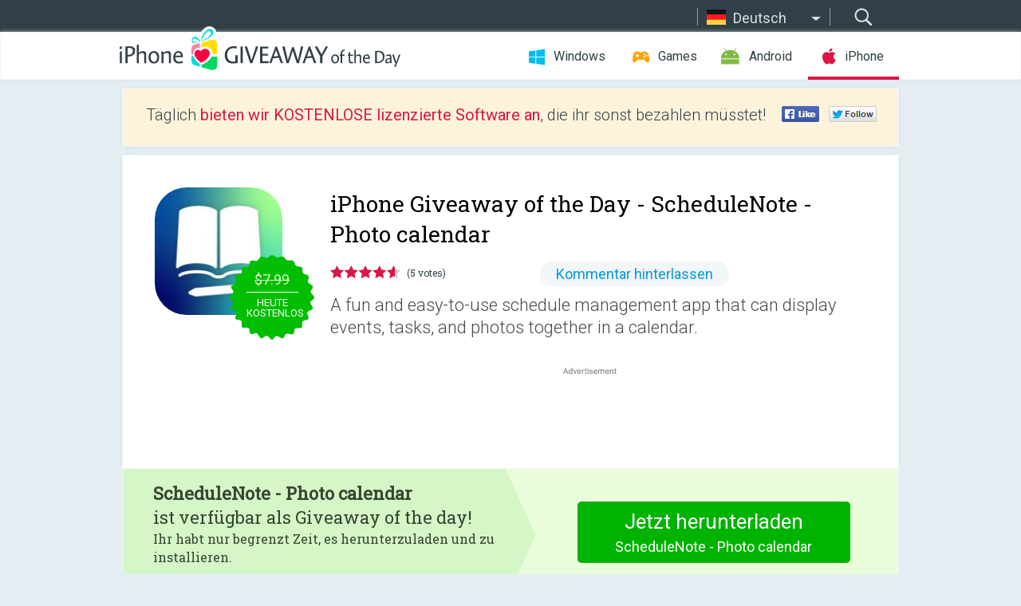

--- FILE ---
content_type: text/html; charset=utf-8
request_url: https://iphone.giveawayoftheday.com/schedulenote-photo-calendar/?lang=de
body_size: 10952
content:
<!DOCTYPE html>
<!--[if lt IE 7]>      <html class="no-js ielt10 ielt9 ielt8 ielt7" lang="de"> <![endif]-->
<!--[if IE 7]>         <html class="no-js ie7 ielt10 ielt9 ielt8" lang="de"> <![endif]-->
<!--[if IE 8]>         <html class="no-js ie8 ielt10 ielt9" lang="de"> <![endif]-->
<!--[if IE 9]>         <html class="no-js ie9 ielt10" lang="de"> <![endif]-->
<!--[if gt IE 10]><!--> <html class="no-js" lang="de"> <!--<![endif]-->
<head>
        <script async src="https://www.googletagmanager.com/gtag/js?id=G-44PBBK4D75"></script>
    <script>
        window.dataLayer = window.dataLayer || [];
        function gtag(){dataLayer.push(arguments);}
        gtag('js', new Date());

        gtag('config', 'G-44PBBK4D75');
    </script>
                            <meta http-equiv="Content-Type" content="text/html; charset=UTF-8" />
            <meta http-equiv="X-UA-Compatible" content="IE=edge">
            <meta name="viewport" content="width=device-width">
            <meta name="format-detection" content="telephone=no">
                        <meta name="verify-v1" content="nKhoQtkI95aX3NsywlbsnmUuAaUMF+QPTdE0phYHyT8=" />
                    
    <meta name="description" content="Täglicher iOS Giveaway - Appointments is a fun and easy-to-use schedule management app that can display events, tasks, and photos together in a calendar.
Viewing, creating, and editing data is very smooth, and it is packed with..." />
    <meta property="fb:app_id" content="200558050727877"/>
    <meta property="og:type" content="website"/>
    <meta property="og:url" content="https://iphone.giveawayoftheday.com/schedulenote-photo-calendar/?lang=de"/>
    <meta property="og:title" content=""/>
    <meta property="og:site_name" content="Giveaway of the Day"/>
    <meta property="og:image" content="https://iphone.giveawayoftheday.com/wp-content/plugins/gotd_appstore_plugin/images/2025/05/909847205_app_icon_big_1746612438.jpg"/>
    <meta property="og:description" content="Appointments is a fun and easy-to-use schedule management app that can display events, tasks, and photos together in a calendar.
Viewing, creating, and editing..."/>

    <meta property="twitter:card" content="summary_large_image" />
    <meta property="twitter:site" content="@GiveawayotDay" />
    <meta property="twitter:url" content="https://iphone.giveawayoftheday.com/schedulenote-photo-calendar/?lang=de" />
    <meta property="twitter:title" content="ScheduleNote - Photo calendar" />
    <meta property="twitter:description" content="A fun and easy-to-use schedule management app that can display events, tasks, and photos together in a calendar." />
    <meta property="twitter:image" content="https://iphone.giveawayoftheday.com/wp-content/plugins/gotd_appstore_plugin/images/909847205_Screenshot_1701689166.jpg" />

                            <link rel="alternate" hreflang="en" href="https://iphone.giveawayoftheday.com/schedulenote-photo-calendar/" type="text/html" />
                                <link rel="alternate" hreflang="es" href="https://iphone.giveawayoftheday.com/schedulenote-photo-calendar/?lang=es" type="text/html" />
                                <link rel="alternate" hreflang="it" href="https://iphone.giveawayoftheday.com/schedulenote-photo-calendar/?lang=it" type="text/html" />
                                <link rel="alternate" hreflang="de" href="https://iphone.giveawayoftheday.com/schedulenote-photo-calendar/?lang=de" type="text/html" />
                                <link rel="alternate" hreflang="fr" href="https://iphone.giveawayoftheday.com/schedulenote-photo-calendar/?lang=fr" type="text/html" />
                                <link rel="alternate" hreflang="pt" href="https://iphone.giveawayoftheday.com/schedulenote-photo-calendar/?lang=pt-br" type="text/html" />
                                <link rel="alternate" hreflang="nl" href="https://iphone.giveawayoftheday.com/schedulenote-photo-calendar/?lang=nl" type="text/html" />
                                <link rel="alternate" hreflang="ru" href="https://iphone.giveawayoftheday.com/schedulenote-photo-calendar/?lang=ru" type="text/html" />
                                <link rel="alternate" hreflang="ja" href="https://iphone.giveawayoftheday.com/schedulenote-photo-calendar/?lang=ja" type="text/html" />
                                <link rel="alternate" hreflang="tr" href="https://iphone.giveawayoftheday.com/schedulenote-photo-calendar/?lang=tr" type="text/html" />
                                <link rel="alternate" hreflang="el" href="https://iphone.giveawayoftheday.com/schedulenote-photo-calendar/?lang=el" type="text/html" />
                                <link rel="alternate" hreflang="ro" href="https://iphone.giveawayoftheday.com/schedulenote-photo-calendar/?lang=ro" type="text/html" />
            
                 <link rel="stylesheet" href="https://iphone.giveawayoftheday.com/css/modal.css?v=1525361059" />
        
        <link href='https://fonts.googleapis.com/css?family=Roboto+Slab:400,300&amp;subset=latin' rel='stylesheet' type='text/css'>
        <link href='https://fonts.googleapis.com/css?family=Roboto:400,300,500,700,300italic&amp;subset=latin' rel='stylesheet' type='text/css'>
        <title>iPhone Giveaway of the Day - ScheduleNote - Photo calendar</title>
                    <link rel="stylesheet" href="https://iphone.giveawayoftheday.com/css/iphone/main.css?v=1553782962" />
                <link rel="shortcut icon" href="https://iphone.giveawayoftheday.com/images/favicon.ico" type="image/x-icon">
            <link rel="stylesheet" href="https://iphone.giveawayoftheday.com/css/iphone/post.css?v=1566991765" />
    <link rel="stylesheet" href="https://iphone.giveawayoftheday.com/css/remodal.css?v=1451286268" />
    <link rel="stylesheet" href="https://iphone.giveawayoftheday.com/css/remodal-default-theme.css?v=1451286268" />
    <link rel="stylesheet" href="https://iphone.giveawayoftheday.com/css/fancybox.css?v=1453363896" />
        <!--[if lte IE 8]><link href="https://iphone.giveawayoftheday.com/css/ie8.css" rel="stylesheet" type="text/css" /><![endif]-->
        <script type="text/javascript">
                                </script>
                            <script src="https://ajax.googleapis.com/ajax/libs/jquery/1.10.1/jquery.min.js"></script>
                        <script src="https://iphone.giveawayoftheday.com/js/plugins.js?v=1485935778"></script>
            <script src="https://iphone.giveawayoftheday.com/js/script.js?v=1710757379"></script>

            <script>
                var common_actions_settings = {
                    search_url: 'https://iphone.giveawayoftheday.com/?lang=de',
                    is_ie9: 0,
                    fb_app_id: '200558050727877',
                    project: 'iphone',
                    locale: 'de',
                    safari_push: {
                        enabled: 0,
                        url: 'https://iphone.giveawayoftheday.com/safari_push?lang=de',
                        website_uid: 'web.com.giveawayoftheday.www',
                        token_url: 'https://iphone.giveawayoftheday.com/safari_push/check-token?lang=de',
                        enabled_subprojects: 0
                    }
                };
                jQuery(document).ready(function() {
                    common_actions.init(common_actions_settings);
                    achecker.init({
                        enabled: true,
                        from: 'gaotd_iphone',
                        is_mobile: false,
                        show_rest: false
                    });
                    away_bnr.init({
                        is_showed: false,
                        idle_interval: 3000,
                        enabled: 0
                    });
                });

                var text_counters = {hours: 'Stunden', mins: 'Minuten', secs: 'Sekunden', days: 'days'};
            </script>

                    <script>
            jQuery(document).ready(function () {
                getTopCloseOnload();
                makeFixedCloseOnload();
                jQuery(window).scroll(function () {
                    makeFixedCloseOnload();
                })
            });

            function makeFixedCloseOnload() {
                var close_onload = jQuery('.close_onload');
                if (close_onload.length == 0) return;
                var s = jQuery(window).scrollTop() + 20;
                if (s > jQuery('.giveaway_day').offset().top && s != 0) {
                    close_onload.addClass('fixed_closed_onload');
                    close_onload.css('left', jQuery('.wrapper').offset().left - 100)
                    close_onload.css('top', 20)
                }
                else {
                    if (close_onload.hasClass('fixed_closed_onload')) {
                        getTopCloseOnload();
                    }
                    close_onload.removeClass('fixed_closed_onload');
                    close_onload.css('left', '-100px');

                }
            }

            function getTopCloseOnload() {
                var close_onload = jQuery('.close_onload');
                if (close_onload.length == 0) return;
                var top = 0;
                close_onload.css('top',0);
                jQuery('.slogan').each(function () {
                    top = parseInt(close_onload.css('top'));
                    var $this = jQuery(this);
                    var h = parseInt($this.outerHeight());
                    if ($this.css('display') != 'none' && h != 0) {
                        var margin_bottom = parseInt($this.css('margin-bottom'));
                        top = top + margin_bottom + h;
                    }
                    close_onload.css('top', top);
                })
            }
        </script>
        
    <script>
        check_user_lang.lang_redirect = function() {
            if (getCookie('lang') == 1) {
                return;
            }
            setCookie('lang', 1, {path: '/', expires: 24*60*60, domain: '.' + this.conf.domain});
            var lang_regex = new RegExp("[\\?&]lang=([^&#]*)");
            var cur_lang = lang_regex.exec(window.location.search);
            cur_lang = cur_lang ? cur_lang[1] : 'en';
            if (cur_lang != 'en') {
                return;
            }
            var lang_domain = 'en';
            var subdomains = JSON.parse(this.conf.subdomains_json);
            jQuery.each(subdomains, function(url, lang) {
                if (navigator.language == lang['code'] || navigator.language.indexOf(lang['code']+'-') >= 0) {
                    lang_domain = url;
                }
            });

            if (lang_domain == cur_lang) {
                return;
            }

            location.href = document.location.protocol + '//iphone.' + this.conf.domain + '/' + (this.conf.path ? this.conf.path + '/' : '') + '?lang='+lang_domain;
        };
        common_actions_settings.twitter_acc = 'https://twitter.com/iPhone_GOTD';
    </script>

    <script type="text/javascript">
        (function($) {
            $(function() {
                post_actions.resizePostBlock = function(e) {
                    var margin_top = $('.requirements').outerHeight() + 20;
                    if(!Modernizr.mq('(min-width: 1036px)')) {
                        margin_top = '';
                    }
                    $('.offers').css('margin-top', margin_top);
                };
                post_actions.updateRequirements = function(e) {
                    return;
                };
                post_actions.init({
                    post_id: 20763,
                    is_active: 1,
                    vote: {
                        send_url: '/ajax/posts/vote/add'
                    },
                    negative_form: {
                        url: '/ajax/posts/vote/negative-form'
                    },
                    last_comments: {
                        send_url: '/ajax/posts/other-comments'
                    },
                    error_no_reason_text: 'Bitte gib mindestens einen Grund an',
                    error_no_description_text: 'Bitte fülle die Form aus und beschreibe den Grund.'
                });
                comments_actions.init({
                    post_id: 20763,
                    lang_id: 4,
                    vote_url: '/ajax/comments/vote/add',
                    add_comment_url: '/ajax/comments/add',
                    reply_text: 'Antworten',
                    cancel_text: 'Abbrechen',
                    no_fields_text: 'Benötigte Felder sind leer',
                    fb_app_id: '200558050727877',
                    show_fb_comments: false,
                    lang: 'de',
                    fb_comm_url: '/ajax/comments/fb-event'
                });
                check_user_lang.init({
                    is_lang_redirect: 1,
                    subdomains_json: '{"en":{"code":"en","name":"English"},"es":{"code":"es","name":"Espa\u00f1ol"},"it":{"code":"it","name":"Italiano"},"de":{"code":"de","name":"Deutsch"},"fr":{"code":"fr","name":"Fran\u00e7ais"},"pt-br":{"code":"pt","name":"Portugu\u00eas"},"nl":{"code":"nl","name":"Nederlands"},"ru":{"code":"ru","name":"\u0420\u0443\u0441\u0441\u043a\u0438\u0439"},"ja":{"code":"ja","name":"\u65e5\u672c\u8a9e"},"tr":{"code":"tr","name":"T\u00fcrk\u00e7e"},"el":{"code":"el","name":"\u0395\u03bb\u03bb\u03b7\u03bd\u03b9\u03ba\u03ac"},"ro":{"code":"ro","name":"Rom\u00e2n\u0103"}}',
                    domain: 'giveawayoftheday.com',
                    path: 'schedulenote-photo-calendar'
                });
                                    downloadShareForm.fbInit('200558050727877');
                                var countdown_until = new Date('02 February 2026 08:00:00');
                gaotd_countdown.render('.giveaway_counter', countdown_until, text_counters);
                                                                                                                                                        //var download_link = 'https://mobile.informer.com/lp/465756';
                    $('.download_logging').click(function() {
                        _gaq.push(['_trackPageview', '/downloads']);                         logging(4390);
                                            });
                
                                            });
        })(jQuery);

    </script>
    <script src="https://iphone.giveawayoftheday.com/js/jquery.fancybox.pack.js?v=1451286268"></script>
    <script>
        jQuery(document).ready(function() {
                jQuery(".screenshot_image").fancybox({
                    padding : 0,
                    centerOnScroll : true,
                    type : 'image',
                    openEffect	: 'elastic',
                    closeEffect	: 'elastic',
                    helpers : {
                        title : {type : 'outside'},
                        overlay: {locked: false}
                    },
                    'beforeLoad': function () {
                        if (window.addEventListener) {
                            window.addEventListener('DOMMouseScroll', wheel, false);
                        }
                        window.onmousewheel = document.onmousewheel = wheel;
                        var keys = [37, 38, 39, 40];
                        document.onkeydown = function (e) {
                            for (var i = keys.length; i--;) {
                                if (e.keyCode === keys[i]) {
                                    preventDefault(e);
                                    return;
                                }
                            }
                        };
                    },
                    'afterClose': function () {
                        if (window.removeEventListener) {
                            window.removeEventListener('DOMMouseScroll', wheel, false);
                        }
                        window.onmousewheel = document.onmousewheel = document.onkeydown = null;
                    }
                });
            }
        );
        /* fancybox no scroll helpers */

        function preventDefault(e) {
            e = e || window.event;
            if (e.preventDefault) e.preventDefault();
            e.returnValue = false;
        }

        function wheel(e) {
            preventDefault(e);
        }
    </script>
                                    <script  src="https://iphone.giveawayoftheday.com/widget.php?url=https%3A%2F%2Fiphone.giveawayoftheday.com%2Fschedulenote-photo-calendar%2F%3Flang%3Dde"></script>
    </head>
<body class=" de">
<div class="st-container">
    <div class="st-pusher">
        <div class="top_head">
            <div class="width">
                <div class="header_search">
                    <div class="inputbox_wrap">
                        <input type="text" placeholder="Suchen" class="inputbox" />
                    </div>
                    <div class="submit_wrap">
                        <input type="submit" class="button" value="Suchen" />
                    </div>
                </div>
                                    <div class="header_lang">
                        <div class="curr_lang ieb">
                            <span class="de">Deutsch</span>
                        </div>
                        <ul class="menu languages">
                                                                    <li><a class="en" href="https://iphone.giveawayoftheday.com/schedulenote-photo-calendar/" hreflang="en">English</a></li>
                                                            <li><a class="es" href="https://iphone.giveawayoftheday.com/schedulenote-photo-calendar/?lang=es" hreflang="es">Español</a></li>
                                                            <li><a class="it" href="https://iphone.giveawayoftheday.com/schedulenote-photo-calendar/?lang=it" hreflang="it">Italiano</a></li>
                                                                        <li><a class="fr" href="https://iphone.giveawayoftheday.com/schedulenote-photo-calendar/?lang=fr" hreflang="fr">Français</a></li>
                                                            <li><a class="pt" href="https://iphone.giveawayoftheday.com/schedulenote-photo-calendar/?lang=pt-br" hreflang="pt">Português</a></li>
                                                            <li><a class="nl" href="https://iphone.giveawayoftheday.com/schedulenote-photo-calendar/?lang=nl" hreflang="nl">Nederlands</a></li>
                                                            <li><a class="ru" href="https://iphone.giveawayoftheday.com/schedulenote-photo-calendar/?lang=ru" hreflang="ru">Русский</a></li>
                                                            <li><a class="ja" href="https://iphone.giveawayoftheday.com/schedulenote-photo-calendar/?lang=ja" hreflang="ja">日本語</a></li>
                                                            <li><a class="tr" href="https://iphone.giveawayoftheday.com/schedulenote-photo-calendar/?lang=tr" hreflang="tr">Türkçe</a></li>
                                                            <li><a class="el" href="https://iphone.giveawayoftheday.com/schedulenote-photo-calendar/?lang=el" hreflang="el">Ελληνικά</a></li>
                                                            <li><a class="ro" href="https://iphone.giveawayoftheday.com/schedulenote-photo-calendar/?lang=ro" hreflang="ro">Română</a></li>
                                                </ul>
                    </div>
                            </div>
        </div>
        <div class="header cf">
            <div class="width">
                                    <div class="header_side">
                        <div class="header_nav_trig"></div>
                        <nav class="header_nav">
                            <ul class="menu">
                                <li class="w ">
                                    <a href="https://de.giveawayoftheday.com/">Windows</a>
                                </li>
                                <li class="g ">
                                    <a href="https://game.giveawayoftheday.com/">Games</a>
                                </li>
                                <li class="a ">
                                    <a href="https://android.giveawayoftheday.com/?lang=de">Android</a>
                                </li>
                                <li class="i active">
                                    <a href="https://iphone.giveawayoftheday.com/?lang=de">iPhone</a>
                                </li>
                            </ul>
                        </nav>
                                                    <div class="language">
                                <label>Your language:</label>
                                <select>
                                                            <option value="https://iphone.giveawayoftheday.com/schedulenote-photo-calendar/" >English</option>
                                <option value="https://iphone.giveawayoftheday.com/schedulenote-photo-calendar/?lang=es" >Español</option>
                                <option value="https://iphone.giveawayoftheday.com/schedulenote-photo-calendar/?lang=it" >Italiano</option>
                                <option value="https://iphone.giveawayoftheday.com/schedulenote-photo-calendar/?lang=de" selected>Deutsch</option>
                                <option value="https://iphone.giveawayoftheday.com/schedulenote-photo-calendar/?lang=fr" >Français</option>
                                <option value="https://iphone.giveawayoftheday.com/schedulenote-photo-calendar/?lang=pt-br" >Português</option>
                                <option value="https://iphone.giveawayoftheday.com/schedulenote-photo-calendar/?lang=nl" >Nederlands</option>
                                <option value="https://iphone.giveawayoftheday.com/schedulenote-photo-calendar/?lang=ru" >Русский</option>
                                <option value="https://iphone.giveawayoftheday.com/schedulenote-photo-calendar/?lang=ja" >日本語</option>
                                <option value="https://iphone.giveawayoftheday.com/schedulenote-photo-calendar/?lang=tr" >Türkçe</option>
                                <option value="https://iphone.giveawayoftheday.com/schedulenote-photo-calendar/?lang=el" >Ελληνικά</option>
                                <option value="https://iphone.giveawayoftheday.com/schedulenote-photo-calendar/?lang=ro" >Română</option>
                                            </select>
                                <span>&#9660;</span>
                            </div>
                                            </div>
                    <a href="https://iphone.giveawayoftheday.com/?lang=de" class="header_logo"></a>
                                                </div>
        </div><!-- .header-->

                <div class="modal" style="display: none;" id="modal_chrome_notif">
    <div class="modal_bg"></div>
    <div class="wrapper_modal modal_notification">
        <div class="table-cell">
            <div class="block_push p">
                <a href="#" class="close_btn" id="close_btn_modal_chrome"></a>
                <p>
                    Never miss all the cool giveaways:<br>
                    get notifications in your browser!
                </p>
                <div class="button_wrapper">
                    <a href="#" class="grey btn" id="no_btn_modal_chrome">No, thanks</a>
                    <a href="#" class="blue btn" id="yes_btn_modal_chrome">Yes, I'd like to</a>
                </div>
            </div>
                        </div>
    </div>
</div>
        <div class="wrapper width">
                        <div class="middle cf">
                    <div class="middle cf">
        <div class="col2 slogan jus">
    <p>Täglich <b>bieten wir KOSTENLOSE lizenzierte Software an</b>, die ihr sonst bezahlen müsstet!</p>

    <ul class="like_block_rendered">

        <li class="like_block_fb_c">
            <div class="like_block_fb" title="Like" onmousemove="common_actions.showSocialFbLikeButton(event)">
			</div>
        </li>
        <li class="like_block_tw_c">
            <div class="like_block_tw" title="Like" onmousemove="common_actions.showSocialTwLikeButton(event)">
			</div>
        </li>
    </ul>

</div>        <div class="col1 giveaway_day">
            <div class="giveaway_wrap cf">
                <div class="giveaway_img">
                    <img src="https://iphone.giveawayoftheday.com/wp-content/plugins/gotd_appstore_plugin/images/163/2025/05/909847205_app_icon_big_1746612438.jpg" alt="ScheduleNote - Photo calendar Giveaway" >
                    <div class="giveaway_label">
                                                <a href="https://iphone.giveawayoftheday.com/download/?id=20763&amp;lang=de" class="label_link download_logging"></a>
                        <div class="old_price">
                            $7.99
                        </div>
                        <div class="free">
                                                            heute kostenlos
                                                    </div>
                    </div>
                </div>
                <div class="over">
                    <div class="giveaway_title">
                        <h1>iPhone Giveaway of the Day&nbsp;- <span>ScheduleNote - Photo calendar</span></h1>
                    </div>
                    <div class="giveaway_info">
                        <div class="wrapper_stars">
                            <div class="fill_stars" style="width: 91.9998%;"></div>
                        </div>
                        <span class="count">(5 votes)</span>
                            <span class="wrap_count">
        <a href="#comments">
                            Kommentar hinterlassen                    </a>
    </span>

                    </div>
                    <div class="giveaway_descr"> A fun and easy-to-use schedule management app that can display events, tasks, and photos together in a calendar.</div>
                                        <a href="https://iphone.giveawayoftheday.com/download/?id=20763&amp;lang=de" class="second_btn download_logging"><span class="old_price">$7.99</span>
                                                    heute kostenlos
                                            </a>
                </div>
                <div class="top_ab aa-728">
                    <script async src="//pagead2.googlesyndication.com/pagead/js/adsbygoogle.js"></script>
        <!-- GOTD iPhone Responsive / Product Page ATF -->
        <ins class="adsbygoogle a_block_top"
             style="display:block"
             data-ad-client="ca-pub-5954465348452390"
             data-ad-slot="5517519067"
             data-ad-format="fluid"></ins>
        <script>
            (adsbygoogle = window.adsbygoogle || []).push({});
        </script>
    </div>
            </div>
        </div>

                    <div class="col2-1 col-r timer">
                <div class="left">
                    <p>
                        <b>ScheduleNote - Photo calendar</b><br> ist verfügbar als Giveaway of the day! <br><span>Ihr habt nur begrenzt Zeit, es herunterzuladen und zu installieren.</span>
                    </p>
                                        <div class="arrow_right">
                                                    <img src="/images/svg/arr.svg" alt="" height="100%">
                                            </div>
                </div>
                <div class="wrap_links">
                                        <a href="https://iphone.giveawayoftheday.com/download/?id=20763&amp;lang=de" class="download_btn download_logging">
                        Jetzt herunterladen<span>ScheduleNote - Photo calendar</span>
                    </a>
                                    </div>
            </div>
        

        <div class="col1 wrap_content">
            <div class="left_col">
                                <div class="wrapper_screens">
                                            <a rel="gallery" class="screenshot_image" href="https://iphone.giveawayoftheday.com/wp-content/plugins/gotd_appstore_plugin/images/909847205_Screenshot_1701689166.jpg"><img src="https://iphone.giveawayoftheday.com/wp-content/plugins/gotd_appstore_plugin/images/909847205_Screenshot_1701689166.jpg" alt="" /></a>
                                            <a rel="gallery" class="screenshot_image" href="https://iphone.giveawayoftheday.com/wp-content/plugins/gotd_appstore_plugin/images/909847205_Screenshot_1701689169.jpg"><img src="https://iphone.giveawayoftheday.com/wp-content/plugins/gotd_appstore_plugin/images/909847205_Screenshot_1701689169.jpg" alt="" /></a>
                                            <a rel="gallery" class="screenshot_image" href="https://iphone.giveawayoftheday.com/wp-content/plugins/gotd_appstore_plugin/images/909847205_Screenshot_1701689172.jpg"><img src="https://iphone.giveawayoftheday.com/wp-content/plugins/gotd_appstore_plugin/images/909847205_Screenshot_1701689172.jpg" alt="" /></a>
                                            <a rel="gallery" class="screenshot_image" href="https://iphone.giveawayoftheday.com/wp-content/plugins/gotd_appstore_plugin/images/909847205_Screenshot_1701689175.jpg"><img src="https://iphone.giveawayoftheday.com/wp-content/plugins/gotd_appstore_plugin/images/909847205_Screenshot_1701689175.jpg" alt="" /></a>
                                    </div>
                <div class="col1 prog_descr">
                    <div class="center_ab aa-300">
                    <script async src="//pagead2.googlesyndication.com/pagead/js/adsbygoogle.js"></script>
        <!-- GOTD iPhone Responsive / Product Page BTF -->
        <ins class="adsbygoogle a_block_center"
             style="display:block"
             data-ad-client="ca-pub-5954465348452390"
             data-ad-slot="9947718664"
             data-ad-format="fluid"></ins>
        <script>
            (adsbygoogle = window.adsbygoogle || []).push({});
        </script>
    </div>
                    <p>Appointments is a fun and easy-to-use schedule management app that can display events, tasks, and photos together in a calendar.<br />
Viewing, creating, and editing data is very smooth, and it is packed with functions that can be used conveniently and conveniently from work to private life.</p>
<p>Characteristic</p>
<p>● Month display<br />
Displays events and tasks on a monthly basis. You can easily move to next month / last month or next year / year by swiping.<br />
You can see the schedule at a glance because the color and display format can be divided for each type of calendar and each registered data. For example, it is easier to see if you have separate displays for birthday events, referral events, and regular events.<br />
You can also make the calendar more visible to suit different lifestyles by setting the background color for the start day and holidays.<br />
In addition, the mark / number of shots is displayed on the day when a photo or video is taken, which is a hint when searching for a photo in association with an event.</p>
<p>● Day display<br />
If you tap the day you want to see in detail, events, tasks, and photos will be displayed in a list format. Not only the title and time but also the location and memo are displayed, so you can easily understand the schedule.<br />
If the title is long, you can choose to display it over multiple lines or in one line.<br />
You can select a list format with a large amount of information or a collection format with large thumbnails as the display format of the photos.<br />
Registration of events and tasks is easy. You can tap the "+" button to register an event, or drag to register a task. If you press and hold it, you can quickly register events and tasks based on the registered templates.<br />
In addition to texts, memos that can be created for each day can be placed with photos and videos, so you can use them for work or as a diary. Also, when browsing the website, you can transfer the URL to today's memo from your browser.</p>
<p>● Simple and easy-to-read data display<br />
・ Event<br />
The start / end time, title, location, and memo are displayed (day display). An "!" Mark is displayed on the event for which an alarm has been set.<br />
·task<br />
The deadline time, title, and memo are displayed. Tap the button to switch between completed and incomplete (day display). Completed tasks have a strikethrough in the title, as you can see at a glance.<br />
You can also set the task display option to show completed tasks, show overdue tasks together today, and show unfinished tasks today.<br />
・ Photo / Video / Recording<br />
In list view, favorite buttons, thumbnails, shooting time, file name, image size / recording time are displayed. If a title or caption is set, that will take precedence.<br />
You can magnify, play, delete, and view and set metadata for photos and videos.<br />
If you manage your photos in iCloud, you can share the set metadata between iOS devices that have the same Apple ID.<br />
* Metadata cannot be shared between iOS device and Mac. To view the metadata set in this app on your Mac, you need to email the photo from the Photos app or save it to a file.</p>
<p>● Search<br />
You can search for events, tasks, and photos all at once.<br />
Data can be extracted from titles and memos registered in events and tasks, place names, or titles and descriptions set in photos, place names, and keywords.<br />
Search results are listed by month. You can tap to see details or delete selected items at once.<br />
You can also view all photos taken that day from the details view.</p>
<p>● Other useful functions<br />
There are recording function, template function, and event batch registration function that are useful for meetings and meetings.</p>
<p>Please enjoy our app, which is useful for managing your work schedule and looking back on your memories.<br />
We also look forward to future improvements and improvements, and we look forward to hearing your opinions and requests.</p>

                </div>

                <div class="col2-2 col-r requirements">
                    <h3>Entwickler:</h3>
                                        <p>osamu</p>
                    <h3>Kategorie:</h3>
                    <p>Business</p>
                    <h3>Version:</h3>
                    <p>3.5.1</p>
                    <h3>Größe:</h3>
                    <p>6.5 MB</p>
                    <h3>Bewertet:</h3>
                    <p>4+</p>
                    <h3>Sprachen:</h3>
                    <p>English, French, German, Japanese, Korean, Russian, Chinese, Spanish, Chinese</p>
                    <h3>Kompatibilität:</h3>
                    <p>iPhone, iPad</p>
                </div>

                <div class="col1 comments  no-fb-com" id="comment_conteiner">
    <div class="wrap_comments" id="comments">

        <h2>Kommentare zum ScheduleNote - Photo calendar</h2>

        
        
                <div class="wrap_form">
            <div>
                                                <div class="comments_error pink"></div>
                                <form method="post" id="comment_form">
                    <input type="hidden" name="parent" value="0" id="comment_parent">
                    <input type="hidden" name="reply" value="0" id="comment_reply">
                    <div class="top_wrap first">
                        <input type="text" name="name" placeholder="Name*" value="">
                    </div>
                    <div class="top_wrap second">
                        <input type="text" name="email" placeholder="Email* (wird nicht veröffentlicht)" value="">
                    </div>
                                        <textarea name="content" placeholder="Kommentar hinzufügen..."></textarea>

                    <div class="comments-replies-notice">
                        <input type="checkbox" id="replies_notice" name="replies_notice" value="1" class="custom-checkbox" checked>
                        <label for="replies_notice" class="custom-checkbox">
                            Bei weiteren Kommentaren benachrichtigen.
                        </label>
                    </div>

                       
                    <div id="googlerecaptcha" style="margin-bottom:20px; display: none;"></div>
                    <script src="https://www.google.com/recaptcha/api.js?hl=de&render=explicit" async defer></script>
                    <script type="text/javascript">                 
                    var renderRecaptcha = function() {
                            grecaptcha.render('googlerecaptcha', {
                              'sitekey' : ''
                            });
                          };    
                    </script>                                        
                                           
                    <input type="submit" value="Kommentar hinterlassen">
                    <div class="comment_form_loading"></div>
                </form>
                            </div>
        </div>
                
                            

                
        <div id="comments_container">
                    </div>
        
        
          

            </div>

    </div>
            </div>
            <div class="right_col">
                <div class="col2 offers">
                            <div id="giveaway_termswidget"></div>
                        <div class="col2-2 col-r download download_win ">
                                                        <span class="lbl"><span class="light_blue">Windows</span> Giveaway of the Day</span>
                            <div>
                                <div class="giveaway_img">
                                    <img src="https://giveawayoftheday.com/wp-content/uploads/2026/01/4da8868c753a1f7b638e64c03f7535d9.png" class="icon120" alt="">
                                    <div class="giveaway_label">
                                        <a href="https://de.giveawayoftheday.com/drmare-apple-tv-downloader/" class="label_link"></a>
                                        <div class="old_price">$39.95 per month</div>
                                        <div class="free">
                                                                                            <span class="big">free</span> today
                                                                                    </div>
                                    </div>
                                </div>
                                <div class="over">
                                    <div class="giveaway_title">
                                        <a href="https://de.giveawayoftheday.com/drmare-apple-tv-downloader/">DRmare Apple TV Downloader 1.0.1</a>
                                    </div>
                                    <div class="giveaway_descr">Ladet Apple TV-Filme und -Serien in MP4/MKV herunter: Offline und ohne Unterbrechungen.</div>
                                </div>
                                <div class="giveaway_counter"></div>
                                <div class="giveaway_buttons">
                                    <a href="https://de.giveawayoftheday.com/drmare-apple-tv-downloader/" class="proceed">Zum Download</a>
                                </div>
                            </div>
                                                    </div>
                </div>
            </div>
        </div>
    </div>

            <div class="col1 wrap_goto">
                            <a href="https://iphone.giveawayoftheday.com/httpwidget/?lang=de" class="link_prev">&#171;&nbsp;HTTPWidget</a>
                                        <a href="https://iphone.giveawayoftheday.com/learn-top-300-spanish-words/?lang=de" class="link_next">Learn Top 300 Spanish Words&nbsp;&#187;</a>
                    </div>
    
    <div data-remodal-id="modal">
        <button data-remodal-action="close" class="remodal-close"></button>
        <div id="remodal-content"></div>
    </div>

                               </div><!-- .middle-->
            <div class="footer cf">
                    <nav class="footer_nav">
        <ul class="menu jus">
            <li><a href="https://iphone.giveawayoftheday.com/">Home</a></li>
            <li><a href="https://iphone.giveawayoftheday.com/submit-your-app/">Für Softwareentwickler</a></li>
            <li><a href="#" class="call_subscribe_form">Newsletter abonnieren</a></li>
            <li><a href="https://www.giveawayoftheday.com/about/contact/">Kontaktformular</a></li>
            <li><a href="https://www.giveawayoftheday.com/forums/">Foren</a></li>
            <li><a href="https://blog.giveawayoftheday.com/">Project Team’s Blog</a></li>
        </ul>
    </nav>
    <div class="row">
        <div class="col2 social">
            <ul class="menu menu_rss">
                <li><a href="https://iphone.giveawayoftheday.com/feed/?lang=de" class="rss ieb">RSS Feed</a></li>
                <li><a href="https://iphone.giveawayoftheday.com/comments/feed/?lang=de" class="rss ieb">RSS Kommentar-Feed</a></li>
            </ul>
            <ul class="menu menu_social">
                <li><a href="https://www.facebook.com/giveawayotday/" class="fb ieb">Folgt uns auf Facebook</a></li>
            </ul>
        </div>
        <div class="col1 copyright">
            <p>&copy; 2006 - 2026 <a href="https://www.giveawayoftheday.com/">giveawayoftheday.com</a>. <span>Alle Rechte vorbehalten.</span> Patent beantragt.</p>
        </div>
    </div>
            </div><!-- .footer -->
        </div><!-- .wrapper -->
    </div>
</div>
        <script type="text/javascript">
    document.write("<img src='https://www.giveawayoftheday.com/log.php?id=2968,4455,7241,7247&r=" + Math.round(100000 * Math.random()) + "' class='absolute'/>");
</script>
    <script>
        (function($) {
            $(function() {
                subscribe_popup_form.init({
                    form_url: '/posts/mailing/subscribe?lang=de',
                    subscribe: {url: '/ajax/posts/mailing/subscribe'}
                });
            });
        })(jQuery);
    </script>
</body>
</html>


--- FILE ---
content_type: text/html; charset=utf-8
request_url: https://www.google.com/recaptcha/api2/aframe
body_size: -87
content:
<!DOCTYPE HTML><html><head><meta http-equiv="content-type" content="text/html; charset=UTF-8"></head><body><script nonce="k4aZqpQCCzC7anfqeeyavg">/** Anti-fraud and anti-abuse applications only. See google.com/recaptcha */ try{var clients={'sodar':'https://pagead2.googlesyndication.com/pagead/sodar?'};window.addEventListener("message",function(a){try{if(a.source===window.parent){var b=JSON.parse(a.data);var c=clients[b['id']];if(c){var d=document.createElement('img');d.src=c+b['params']+'&rc='+(localStorage.getItem("rc::a")?sessionStorage.getItem("rc::b"):"");window.document.body.appendChild(d);sessionStorage.setItem("rc::e",parseInt(sessionStorage.getItem("rc::e")||0)+1);localStorage.setItem("rc::h",'1769991698467');}}}catch(b){}});window.parent.postMessage("_grecaptcha_ready", "*");}catch(b){}</script></body></html>